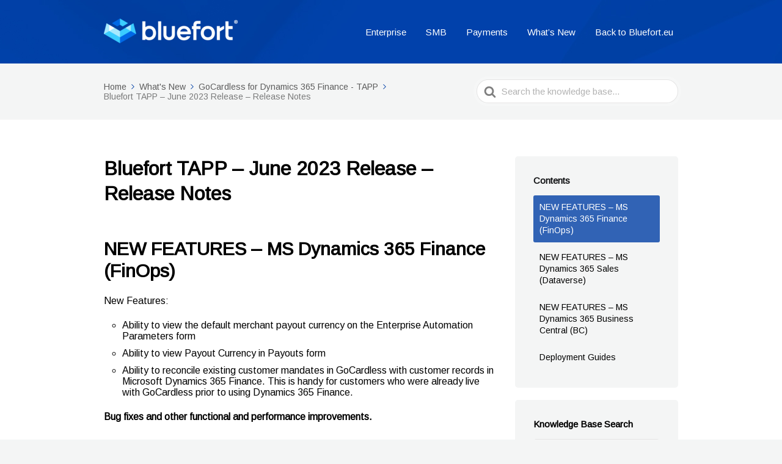

--- FILE ---
content_type: text/html; charset=UTF-8
request_url: https://learn.bluefort.eu/knowledge-base/bluefort-tapp-june-2023-release-release-notes/
body_size: 11827
content:

<!DOCTYPE html>
<html lang="en-US">
	<head>
		<meta http-equiv="x-ua-compatible" content="ie=edge">
		<meta charset="UTF-8" />
		<meta name="viewport" content="width=device-width, initial-scale=1">
		<link rel="profile" href="http://gmpg.org/xfn/11" />
		<meta name='robots' content='index, follow, max-image-preview:large, max-snippet:-1, max-video-preview:-1' />
	<style>img:is([sizes="auto" i], [sizes^="auto," i]) { contain-intrinsic-size: 3000px 1500px }</style>
	
	<!-- This site is optimized with the Yoast SEO plugin v24.3 - https://yoast.com/wordpress/plugins/seo/ -->
	<title>Bluefort TAPP - June 2023 Release - Release Notes - Bluefort Learn</title>
	<link rel="canonical" href="https://learn.bluefort.eu/knowledge-base/bluefort-tapp-june-2023-release-release-notes/" />
	<meta property="og:locale" content="en_US" />
	<meta property="og:type" content="article" />
	<meta property="og:title" content="Bluefort TAPP - June 2023 Release - Release Notes - Bluefort Learn" />
	<meta property="og:description" content="NEW FEATURES – MS Dynamics 365 Finance (FinOps) New Features: Bug fixes and other functional and performance improvements. NEW FEATURES – MS Dynamics 365 Sales (Dataverse) New Features: Bug fixes and other functional and performance improvements. NEW FEATURES – MS Dynamics 365 Business Central (BC) This is the first release..." />
	<meta property="og:url" content="https://learn.bluefort.eu/knowledge-base/bluefort-tapp-june-2023-release-release-notes/" />
	<meta property="og:site_name" content="Bluefort Learn" />
	<meta property="article:modified_time" content="2023-06-13T15:25:31+00:00" />
	<meta name="twitter:card" content="summary_large_image" />
	<meta name="twitter:label1" content="Est. reading time" />
	<meta name="twitter:data1" content="2 minutes" />
	<script type="application/ld+json" class="yoast-schema-graph">{"@context":"https://schema.org","@graph":[{"@type":"WebPage","@id":"https://learn.bluefort.eu/knowledge-base/bluefort-tapp-june-2023-release-release-notes/","url":"https://learn.bluefort.eu/knowledge-base/bluefort-tapp-june-2023-release-release-notes/","name":"Bluefort TAPP - June 2023 Release - Release Notes - Bluefort Learn","isPartOf":{"@id":"https://learn.bluefort.eu/#website"},"datePublished":"2023-06-13T15:23:01+00:00","dateModified":"2023-06-13T15:25:31+00:00","breadcrumb":{"@id":"https://learn.bluefort.eu/knowledge-base/bluefort-tapp-june-2023-release-release-notes/#breadcrumb"},"inLanguage":"en-US","potentialAction":[{"@type":"ReadAction","target":["https://learn.bluefort.eu/knowledge-base/bluefort-tapp-june-2023-release-release-notes/"]}]},{"@type":"BreadcrumbList","@id":"https://learn.bluefort.eu/knowledge-base/bluefort-tapp-june-2023-release-release-notes/#breadcrumb","itemListElement":[{"@type":"ListItem","position":1,"name":"Home","item":"https://learn.bluefort.eu/"},{"@type":"ListItem","position":2,"name":"Bluefort TAPP &#8211; June 2023 Release &#8211; Release Notes"}]},{"@type":"WebSite","@id":"https://learn.bluefort.eu/#website","url":"https://learn.bluefort.eu/","name":"Bluefort Learn","description":"Subscription Management and Payment Automation Solutions for Microsoft Dynamics 365","potentialAction":[{"@type":"SearchAction","target":{"@type":"EntryPoint","urlTemplate":"https://learn.bluefort.eu/?s={search_term_string}"},"query-input":{"@type":"PropertyValueSpecification","valueRequired":true,"valueName":"search_term_string"}}],"inLanguage":"en-US"}]}</script>
	<!-- / Yoast SEO plugin. -->


<link rel="alternate" type="application/rss+xml" title="Bluefort Learn &raquo; Feed" href="https://learn.bluefort.eu/feed/" />
<script type="text/javascript">
/* <![CDATA[ */
window._wpemojiSettings = {"baseUrl":"https:\/\/s.w.org\/images\/core\/emoji\/15.0.3\/72x72\/","ext":".png","svgUrl":"https:\/\/s.w.org\/images\/core\/emoji\/15.0.3\/svg\/","svgExt":".svg","source":{"concatemoji":"https:\/\/learn.bluefort.eu\/wp\/wp-includes\/js\/wp-emoji-release.min.js?ver=6.7.1"}};
/*! This file is auto-generated */
!function(i,n){var o,s,e;function c(e){try{var t={supportTests:e,timestamp:(new Date).valueOf()};sessionStorage.setItem(o,JSON.stringify(t))}catch(e){}}function p(e,t,n){e.clearRect(0,0,e.canvas.width,e.canvas.height),e.fillText(t,0,0);var t=new Uint32Array(e.getImageData(0,0,e.canvas.width,e.canvas.height).data),r=(e.clearRect(0,0,e.canvas.width,e.canvas.height),e.fillText(n,0,0),new Uint32Array(e.getImageData(0,0,e.canvas.width,e.canvas.height).data));return t.every(function(e,t){return e===r[t]})}function u(e,t,n){switch(t){case"flag":return n(e,"\ud83c\udff3\ufe0f\u200d\u26a7\ufe0f","\ud83c\udff3\ufe0f\u200b\u26a7\ufe0f")?!1:!n(e,"\ud83c\uddfa\ud83c\uddf3","\ud83c\uddfa\u200b\ud83c\uddf3")&&!n(e,"\ud83c\udff4\udb40\udc67\udb40\udc62\udb40\udc65\udb40\udc6e\udb40\udc67\udb40\udc7f","\ud83c\udff4\u200b\udb40\udc67\u200b\udb40\udc62\u200b\udb40\udc65\u200b\udb40\udc6e\u200b\udb40\udc67\u200b\udb40\udc7f");case"emoji":return!n(e,"\ud83d\udc26\u200d\u2b1b","\ud83d\udc26\u200b\u2b1b")}return!1}function f(e,t,n){var r="undefined"!=typeof WorkerGlobalScope&&self instanceof WorkerGlobalScope?new OffscreenCanvas(300,150):i.createElement("canvas"),a=r.getContext("2d",{willReadFrequently:!0}),o=(a.textBaseline="top",a.font="600 32px Arial",{});return e.forEach(function(e){o[e]=t(a,e,n)}),o}function t(e){var t=i.createElement("script");t.src=e,t.defer=!0,i.head.appendChild(t)}"undefined"!=typeof Promise&&(o="wpEmojiSettingsSupports",s=["flag","emoji"],n.supports={everything:!0,everythingExceptFlag:!0},e=new Promise(function(e){i.addEventListener("DOMContentLoaded",e,{once:!0})}),new Promise(function(t){var n=function(){try{var e=JSON.parse(sessionStorage.getItem(o));if("object"==typeof e&&"number"==typeof e.timestamp&&(new Date).valueOf()<e.timestamp+604800&&"object"==typeof e.supportTests)return e.supportTests}catch(e){}return null}();if(!n){if("undefined"!=typeof Worker&&"undefined"!=typeof OffscreenCanvas&&"undefined"!=typeof URL&&URL.createObjectURL&&"undefined"!=typeof Blob)try{var e="postMessage("+f.toString()+"("+[JSON.stringify(s),u.toString(),p.toString()].join(",")+"));",r=new Blob([e],{type:"text/javascript"}),a=new Worker(URL.createObjectURL(r),{name:"wpTestEmojiSupports"});return void(a.onmessage=function(e){c(n=e.data),a.terminate(),t(n)})}catch(e){}c(n=f(s,u,p))}t(n)}).then(function(e){for(var t in e)n.supports[t]=e[t],n.supports.everything=n.supports.everything&&n.supports[t],"flag"!==t&&(n.supports.everythingExceptFlag=n.supports.everythingExceptFlag&&n.supports[t]);n.supports.everythingExceptFlag=n.supports.everythingExceptFlag&&!n.supports.flag,n.DOMReady=!1,n.readyCallback=function(){n.DOMReady=!0}}).then(function(){return e}).then(function(){var e;n.supports.everything||(n.readyCallback(),(e=n.source||{}).concatemoji?t(e.concatemoji):e.wpemoji&&e.twemoji&&(t(e.twemoji),t(e.wpemoji)))}))}((window,document),window._wpemojiSettings);
/* ]]> */
</script>
<style id='wp-emoji-styles-inline-css' type='text/css'>

	img.wp-smiley, img.emoji {
		display: inline !important;
		border: none !important;
		box-shadow: none !important;
		height: 1em !important;
		width: 1em !important;
		margin: 0 0.07em !important;
		vertical-align: -0.1em !important;
		background: none !important;
		padding: 0 !important;
	}
</style>
<link rel='stylesheet' id='wp-block-library-css' href='https://learn.bluefort.eu/wp/wp-includes/css/dist/block-library/style.min.css?ver=6.7.1' type='text/css' media='all' />
<style id='wp-block-library-theme-inline-css' type='text/css'>
.wp-block-audio :where(figcaption){color:#555;font-size:13px;text-align:center}.is-dark-theme .wp-block-audio :where(figcaption){color:#ffffffa6}.wp-block-audio{margin:0 0 1em}.wp-block-code{border:1px solid #ccc;border-radius:4px;font-family:Menlo,Consolas,monaco,monospace;padding:.8em 1em}.wp-block-embed :where(figcaption){color:#555;font-size:13px;text-align:center}.is-dark-theme .wp-block-embed :where(figcaption){color:#ffffffa6}.wp-block-embed{margin:0 0 1em}.blocks-gallery-caption{color:#555;font-size:13px;text-align:center}.is-dark-theme .blocks-gallery-caption{color:#ffffffa6}:root :where(.wp-block-image figcaption){color:#555;font-size:13px;text-align:center}.is-dark-theme :root :where(.wp-block-image figcaption){color:#ffffffa6}.wp-block-image{margin:0 0 1em}.wp-block-pullquote{border-bottom:4px solid;border-top:4px solid;color:currentColor;margin-bottom:1.75em}.wp-block-pullquote cite,.wp-block-pullquote footer,.wp-block-pullquote__citation{color:currentColor;font-size:.8125em;font-style:normal;text-transform:uppercase}.wp-block-quote{border-left:.25em solid;margin:0 0 1.75em;padding-left:1em}.wp-block-quote cite,.wp-block-quote footer{color:currentColor;font-size:.8125em;font-style:normal;position:relative}.wp-block-quote:where(.has-text-align-right){border-left:none;border-right:.25em solid;padding-left:0;padding-right:1em}.wp-block-quote:where(.has-text-align-center){border:none;padding-left:0}.wp-block-quote.is-large,.wp-block-quote.is-style-large,.wp-block-quote:where(.is-style-plain){border:none}.wp-block-search .wp-block-search__label{font-weight:700}.wp-block-search__button{border:1px solid #ccc;padding:.375em .625em}:where(.wp-block-group.has-background){padding:1.25em 2.375em}.wp-block-separator.has-css-opacity{opacity:.4}.wp-block-separator{border:none;border-bottom:2px solid;margin-left:auto;margin-right:auto}.wp-block-separator.has-alpha-channel-opacity{opacity:1}.wp-block-separator:not(.is-style-wide):not(.is-style-dots){width:100px}.wp-block-separator.has-background:not(.is-style-dots){border-bottom:none;height:1px}.wp-block-separator.has-background:not(.is-style-wide):not(.is-style-dots){height:2px}.wp-block-table{margin:0 0 1em}.wp-block-table td,.wp-block-table th{word-break:normal}.wp-block-table :where(figcaption){color:#555;font-size:13px;text-align:center}.is-dark-theme .wp-block-table :where(figcaption){color:#ffffffa6}.wp-block-video :where(figcaption){color:#555;font-size:13px;text-align:center}.is-dark-theme .wp-block-video :where(figcaption){color:#ffffffa6}.wp-block-video{margin:0 0 1em}:root :where(.wp-block-template-part.has-background){margin-bottom:0;margin-top:0;padding:1.25em 2.375em}
</style>
<link rel='stylesheet' id='wp-components-css' href='https://learn.bluefort.eu/wp/wp-includes/css/dist/components/style.min.css?ver=6.7.1' type='text/css' media='all' />
<link rel='stylesheet' id='wp-preferences-css' href='https://learn.bluefort.eu/wp/wp-includes/css/dist/preferences/style.min.css?ver=6.7.1' type='text/css' media='all' />
<link rel='stylesheet' id='wp-block-editor-css' href='https://learn.bluefort.eu/wp/wp-includes/css/dist/block-editor/style.min.css?ver=6.7.1' type='text/css' media='all' />
<link rel='stylesheet' id='wp-reusable-blocks-css' href='https://learn.bluefort.eu/wp/wp-includes/css/dist/reusable-blocks/style.min.css?ver=6.7.1' type='text/css' media='all' />
<link rel='stylesheet' id='wp-patterns-css' href='https://learn.bluefort.eu/wp/wp-includes/css/dist/patterns/style.min.css?ver=6.7.1' type='text/css' media='all' />
<link rel='stylesheet' id='wp-editor-css' href='https://learn.bluefort.eu/wp/wp-includes/css/dist/editor/style.min.css?ver=6.7.1' type='text/css' media='all' />
<link rel='stylesheet' id='htgb-style-css-css' href='https://learn.bluefort.eu/app/plugins/heroic-glossary/dist/blocks.style.build.css' type='text/css' media='all' />
<link rel='stylesheet' id='ht-blocks-modules-styles-css' href='https://learn.bluefort.eu/app/plugins/heroic-blocks/dist/css/ht-blocks-modules-styles.css?ver=1708084618' type='text/css' media='all' />
<link rel='stylesheet' id='ht_toc-style-css-css' href='https://learn.bluefort.eu/app/plugins/heroic-table-of-contents/dist/blocks.style.build.css?ver=1708084618' type='text/css' media='all' />
<style id='classic-theme-styles-inline-css' type='text/css'>
/*! This file is auto-generated */
.wp-block-button__link{color:#fff;background-color:#32373c;border-radius:9999px;box-shadow:none;text-decoration:none;padding:calc(.667em + 2px) calc(1.333em + 2px);font-size:1.125em}.wp-block-file__button{background:#32373c;color:#fff;text-decoration:none}
</style>
<style id='global-styles-inline-css' type='text/css'>
:root{--wp--preset--aspect-ratio--square: 1;--wp--preset--aspect-ratio--4-3: 4/3;--wp--preset--aspect-ratio--3-4: 3/4;--wp--preset--aspect-ratio--3-2: 3/2;--wp--preset--aspect-ratio--2-3: 2/3;--wp--preset--aspect-ratio--16-9: 16/9;--wp--preset--aspect-ratio--9-16: 9/16;--wp--preset--color--black: #000000;--wp--preset--color--cyan-bluish-gray: #abb8c3;--wp--preset--color--white: #fff;--wp--preset--color--pale-pink: #f78da7;--wp--preset--color--vivid-red: #cf2e2e;--wp--preset--color--luminous-vivid-orange: #ff6900;--wp--preset--color--luminous-vivid-amber: #fcb900;--wp--preset--color--light-green-cyan: #7bdcb5;--wp--preset--color--vivid-green-cyan: #00d084;--wp--preset--color--pale-cyan-blue: #8ed1fc;--wp--preset--color--vivid-cyan-blue: #0693e3;--wp--preset--color--vivid-purple: #9b51e0;--wp--preset--color--dark-gray: #28303D;--wp--preset--color--gray: #39414D;--wp--preset--color--theme-default: #003fa6;--wp--preset--color--blue: #0069e4;--wp--preset--color--purple: #5749a0;--wp--preset--color--orange: #f0644a;--wp--preset--color--green: #46a162;--wp--preset--color--pale-blue: #7994be;--wp--preset--gradient--vivid-cyan-blue-to-vivid-purple: linear-gradient(135deg,rgba(6,147,227,1) 0%,rgb(155,81,224) 100%);--wp--preset--gradient--light-green-cyan-to-vivid-green-cyan: linear-gradient(135deg,rgb(122,220,180) 0%,rgb(0,208,130) 100%);--wp--preset--gradient--luminous-vivid-amber-to-luminous-vivid-orange: linear-gradient(135deg,rgba(252,185,0,1) 0%,rgba(255,105,0,1) 100%);--wp--preset--gradient--luminous-vivid-orange-to-vivid-red: linear-gradient(135deg,rgba(255,105,0,1) 0%,rgb(207,46,46) 100%);--wp--preset--gradient--very-light-gray-to-cyan-bluish-gray: linear-gradient(135deg,rgb(238,238,238) 0%,rgb(169,184,195) 100%);--wp--preset--gradient--cool-to-warm-spectrum: linear-gradient(135deg,rgb(74,234,220) 0%,rgb(151,120,209) 20%,rgb(207,42,186) 40%,rgb(238,44,130) 60%,rgb(251,105,98) 80%,rgb(254,248,76) 100%);--wp--preset--gradient--blush-light-purple: linear-gradient(135deg,rgb(255,206,236) 0%,rgb(152,150,240) 100%);--wp--preset--gradient--blush-bordeaux: linear-gradient(135deg,rgb(254,205,165) 0%,rgb(254,45,45) 50%,rgb(107,0,62) 100%);--wp--preset--gradient--luminous-dusk: linear-gradient(135deg,rgb(255,203,112) 0%,rgb(199,81,192) 50%,rgb(65,88,208) 100%);--wp--preset--gradient--pale-ocean: linear-gradient(135deg,rgb(255,245,203) 0%,rgb(182,227,212) 50%,rgb(51,167,181) 100%);--wp--preset--gradient--electric-grass: linear-gradient(135deg,rgb(202,248,128) 0%,rgb(113,206,126) 100%);--wp--preset--gradient--midnight: linear-gradient(135deg,rgb(2,3,129) 0%,rgb(40,116,252) 100%);--wp--preset--font-size--small: 13px;--wp--preset--font-size--medium: 20px;--wp--preset--font-size--large: 36px;--wp--preset--font-size--x-large: 42px;--wp--preset--spacing--20: 0.44rem;--wp--preset--spacing--30: 0.67rem;--wp--preset--spacing--40: 1rem;--wp--preset--spacing--50: 1.5rem;--wp--preset--spacing--60: 2.25rem;--wp--preset--spacing--70: 3.38rem;--wp--preset--spacing--80: 5.06rem;--wp--preset--shadow--natural: 6px 6px 9px rgba(0, 0, 0, 0.2);--wp--preset--shadow--deep: 12px 12px 50px rgba(0, 0, 0, 0.4);--wp--preset--shadow--sharp: 6px 6px 0px rgba(0, 0, 0, 0.2);--wp--preset--shadow--outlined: 6px 6px 0px -3px rgba(255, 255, 255, 1), 6px 6px rgba(0, 0, 0, 1);--wp--preset--shadow--crisp: 6px 6px 0px rgba(0, 0, 0, 1);}:where(.is-layout-flex){gap: 0.5em;}:where(.is-layout-grid){gap: 0.5em;}body .is-layout-flex{display: flex;}.is-layout-flex{flex-wrap: wrap;align-items: center;}.is-layout-flex > :is(*, div){margin: 0;}body .is-layout-grid{display: grid;}.is-layout-grid > :is(*, div){margin: 0;}:where(.wp-block-columns.is-layout-flex){gap: 2em;}:where(.wp-block-columns.is-layout-grid){gap: 2em;}:where(.wp-block-post-template.is-layout-flex){gap: 1.25em;}:where(.wp-block-post-template.is-layout-grid){gap: 1.25em;}.has-black-color{color: var(--wp--preset--color--black) !important;}.has-cyan-bluish-gray-color{color: var(--wp--preset--color--cyan-bluish-gray) !important;}.has-white-color{color: var(--wp--preset--color--white) !important;}.has-pale-pink-color{color: var(--wp--preset--color--pale-pink) !important;}.has-vivid-red-color{color: var(--wp--preset--color--vivid-red) !important;}.has-luminous-vivid-orange-color{color: var(--wp--preset--color--luminous-vivid-orange) !important;}.has-luminous-vivid-amber-color{color: var(--wp--preset--color--luminous-vivid-amber) !important;}.has-light-green-cyan-color{color: var(--wp--preset--color--light-green-cyan) !important;}.has-vivid-green-cyan-color{color: var(--wp--preset--color--vivid-green-cyan) !important;}.has-pale-cyan-blue-color{color: var(--wp--preset--color--pale-cyan-blue) !important;}.has-vivid-cyan-blue-color{color: var(--wp--preset--color--vivid-cyan-blue) !important;}.has-vivid-purple-color{color: var(--wp--preset--color--vivid-purple) !important;}.has-black-background-color{background-color: var(--wp--preset--color--black) !important;}.has-cyan-bluish-gray-background-color{background-color: var(--wp--preset--color--cyan-bluish-gray) !important;}.has-white-background-color{background-color: var(--wp--preset--color--white) !important;}.has-pale-pink-background-color{background-color: var(--wp--preset--color--pale-pink) !important;}.has-vivid-red-background-color{background-color: var(--wp--preset--color--vivid-red) !important;}.has-luminous-vivid-orange-background-color{background-color: var(--wp--preset--color--luminous-vivid-orange) !important;}.has-luminous-vivid-amber-background-color{background-color: var(--wp--preset--color--luminous-vivid-amber) !important;}.has-light-green-cyan-background-color{background-color: var(--wp--preset--color--light-green-cyan) !important;}.has-vivid-green-cyan-background-color{background-color: var(--wp--preset--color--vivid-green-cyan) !important;}.has-pale-cyan-blue-background-color{background-color: var(--wp--preset--color--pale-cyan-blue) !important;}.has-vivid-cyan-blue-background-color{background-color: var(--wp--preset--color--vivid-cyan-blue) !important;}.has-vivid-purple-background-color{background-color: var(--wp--preset--color--vivid-purple) !important;}.has-black-border-color{border-color: var(--wp--preset--color--black) !important;}.has-cyan-bluish-gray-border-color{border-color: var(--wp--preset--color--cyan-bluish-gray) !important;}.has-white-border-color{border-color: var(--wp--preset--color--white) !important;}.has-pale-pink-border-color{border-color: var(--wp--preset--color--pale-pink) !important;}.has-vivid-red-border-color{border-color: var(--wp--preset--color--vivid-red) !important;}.has-luminous-vivid-orange-border-color{border-color: var(--wp--preset--color--luminous-vivid-orange) !important;}.has-luminous-vivid-amber-border-color{border-color: var(--wp--preset--color--luminous-vivid-amber) !important;}.has-light-green-cyan-border-color{border-color: var(--wp--preset--color--light-green-cyan) !important;}.has-vivid-green-cyan-border-color{border-color: var(--wp--preset--color--vivid-green-cyan) !important;}.has-pale-cyan-blue-border-color{border-color: var(--wp--preset--color--pale-cyan-blue) !important;}.has-vivid-cyan-blue-border-color{border-color: var(--wp--preset--color--vivid-cyan-blue) !important;}.has-vivid-purple-border-color{border-color: var(--wp--preset--color--vivid-purple) !important;}.has-vivid-cyan-blue-to-vivid-purple-gradient-background{background: var(--wp--preset--gradient--vivid-cyan-blue-to-vivid-purple) !important;}.has-light-green-cyan-to-vivid-green-cyan-gradient-background{background: var(--wp--preset--gradient--light-green-cyan-to-vivid-green-cyan) !important;}.has-luminous-vivid-amber-to-luminous-vivid-orange-gradient-background{background: var(--wp--preset--gradient--luminous-vivid-amber-to-luminous-vivid-orange) !important;}.has-luminous-vivid-orange-to-vivid-red-gradient-background{background: var(--wp--preset--gradient--luminous-vivid-orange-to-vivid-red) !important;}.has-very-light-gray-to-cyan-bluish-gray-gradient-background{background: var(--wp--preset--gradient--very-light-gray-to-cyan-bluish-gray) !important;}.has-cool-to-warm-spectrum-gradient-background{background: var(--wp--preset--gradient--cool-to-warm-spectrum) !important;}.has-blush-light-purple-gradient-background{background: var(--wp--preset--gradient--blush-light-purple) !important;}.has-blush-bordeaux-gradient-background{background: var(--wp--preset--gradient--blush-bordeaux) !important;}.has-luminous-dusk-gradient-background{background: var(--wp--preset--gradient--luminous-dusk) !important;}.has-pale-ocean-gradient-background{background: var(--wp--preset--gradient--pale-ocean) !important;}.has-electric-grass-gradient-background{background: var(--wp--preset--gradient--electric-grass) !important;}.has-midnight-gradient-background{background: var(--wp--preset--gradient--midnight) !important;}.has-small-font-size{font-size: var(--wp--preset--font-size--small) !important;}.has-medium-font-size{font-size: var(--wp--preset--font-size--medium) !important;}.has-large-font-size{font-size: var(--wp--preset--font-size--large) !important;}.has-x-large-font-size{font-size: var(--wp--preset--font-size--x-large) !important;}
:where(.wp-block-post-template.is-layout-flex){gap: 1.25em;}:where(.wp-block-post-template.is-layout-grid){gap: 1.25em;}
:where(.wp-block-columns.is-layout-flex){gap: 2em;}:where(.wp-block-columns.is-layout-grid){gap: 2em;}
:root :where(.wp-block-pullquote){font-size: 1.5em;line-height: 1.6;}
</style>
<link rel='stylesheet' id='heroic-faq-group-gb-block-frontend-style-css' href='https://learn.bluefort.eu/app/plugins/ht-faq/blocks/v1/heroic-faq-group-gb/style.css?ver=1.2.1' type='text/css' media='all' />
<link rel='stylesheet' id='ht-theme-style-css' href='https://learn.bluefort.eu/app/themes/knowall/css/style.css?ver=6.7.1' type='text/css' media='all' />
<link rel='stylesheet' id='ht-childtheme-style-css' href='https://learn.bluefort.eu/app/themes/knowall-child/style.css?ver=6.7.1' type='text/css' media='all' />
<script type="text/javascript" src="https://learn.bluefort.eu/wp/wp-includes/js/jquery/jquery.min.js?ver=3.7.1" id="jquery-core-js"></script>
<script type="text/javascript" src="https://learn.bluefort.eu/wp/wp-includes/js/jquery/jquery-migrate.min.js?ver=3.4.1" id="jquery-migrate-js"></script>
<link rel="https://api.w.org/" href="https://learn.bluefort.eu/wp-json/" /><link rel="alternate" title="JSON" type="application/json" href="https://learn.bluefort.eu/wp-json/wp/v2/ht-kb/1226" /><link rel="EditURI" type="application/rsd+xml" title="RSD" href="https://learn.bluefort.eu/wp/xmlrpc.php?rsd" />
<meta name="generator" content="WordPress 6.7.1" />
<link rel='shortlink' href='https://learn.bluefort.eu/?p=1226' />
<link rel="alternate" title="oEmbed (JSON)" type="application/json+oembed" href="https://learn.bluefort.eu/wp-json/oembed/1.0/embed?url=https%3A%2F%2Flearn.bluefort.eu%2Fknowledge-base%2Fbluefort-tapp-june-2023-release-release-notes%2F" />
<link rel="alternate" title="oEmbed (XML)" type="text/xml+oembed" href="https://learn.bluefort.eu/wp-json/oembed/1.0/embed?url=https%3A%2F%2Flearn.bluefort.eu%2Fknowledge-base%2Fbluefort-tapp-june-2023-release-release-notes%2F&#038;format=xml" />
<meta name="generator" content="Heroic FAQs v1.2.1" />
<!-- HKB CSS Variables --><style>:root {--hkb-main-container-width: 1200px;--hkb-link-color: #2358a1;--hkb-link-color-hover: #2861b0;--hkb-header-style-bg: #2358a1;--hkb-header-style-graddir: 90deg;--hkb-header-style-grad1: #2358a1;--hkb-header-style-grad2: #2358a1;--hkb-header-text-color: #ffffff;}</style><meta name="generator" content="Heroic Knowledge Base v3.13.2" />
			<!-- Google Tag Manager -->
			<script>(function(w,d,s,l,i){w[l]=w[l]||[];w[l].push({'gtm.start':
			new Date().getTime(),event:'gtm.js'});var f=d.getElementsByTagName(s)[0],
			j=d.createElement(s),dl=l!='dataLayer'?'&l='+l:'';j.async=true;j.src=
			'https://www.googletagmanager.com/gtm.js?id='+i+dl;f.parentNode.insertBefore(j,f);
			})(window,document,'script','dataLayer','GTM-PJKJZZ9');</script>
			<!-- End Google Tag Manager -->
		<meta name="generator" content="KnowAll Child Theme v1.15.11" />
<link rel="icon" href="https://learn.bluefort.eu/app/uploads/2024/05/cropped-Bluefort-SiteIcon-32x32.png" sizes="32x32" />
<link rel="icon" href="https://learn.bluefort.eu/app/uploads/2024/05/cropped-Bluefort-SiteIcon-192x192.png" sizes="192x192" />
<link rel="apple-touch-icon" href="https://learn.bluefort.eu/app/uploads/2024/05/cropped-Bluefort-SiteIcon-180x180.png" />
<meta name="msapplication-TileImage" content="https://learn.bluefort.eu/app/uploads/2024/05/cropped-Bluefort-SiteIcon-270x270.png" />
<style id="kirki-inline-styles">.site-header{background-image:url("https://learn.bluefort.eu/app/uploads/2023/05/bf-background-test.jpg");background-color:#003fa6;}.site-header .site-header__title, .nav-header ul li a{color:#fff;}.nav-header .nav-header__mtoggle span, .nav-header .nav-header__mtoggle span::before, .nav-header .nav-header__mtoggle span::after{background:#fff;}a{color:#003fa6;}input[type="reset"], input[type="submit"], input[type="button"], .hkb-article__content ol li:before, .hkb-article__content ul li:before, .hkb_widget_exit__btn{background:#003fa6;}.hkb-breadcrumbs__icon{fill:#003fa6;}.hkb-article__title a:hover, .hkb-article__link:hover h2, .ht-post__title a:hover, .hkb-category .hkb-category__articlelist a{color:#003fa6;}.hkb-article-attachment__icon{fill:#003fa6;}a:hover, .hkb-category .hkb-category__articlelist a:hover{color:#003fa6;}button:hover, input[type="reset"]:hover, input[type="submit"]:hover, input[type="button"]:hover, .ht-transferbox__btn:hover{background:#003fa6;}.ht-container{max-width:1000px;}.ht-sitecontainer--boxed{max-width:1000px;}h1, h2, h3, h4, h5, h6{font-family:Arimo;}body, input, optgroup, select, textarea, p{font-family:Arimo;}.hkb-category .hkb-category__iconwrap, .ht-categoryheader .hkb-category__iconwrap{flex-basis:60px;min-width:60px;}.hkb-category .hkb-category__iconwrap img, .ht-categoryheader .hkb-category__iconwrap img{max-width:60px;}.hkb-category .hkb-category__iconwrap img, .ht-categoryheader .hkb-category__iconwrap img, .hkb-category .hkb-category__iconwrap, .ht-categoryheader .hkb-category__iconwrap, .ht-categoryheader .hkb-category__iconwrap svg{max-height:60px;}.nav-header > ul > li.menu-item-has-children > a::after {background-image: url("data:image/svg+xml,%3Csvg xmlns='http://www.w3.org/2000/svg' viewBox='0 0 34.1 19' fill='%23ffffff'%3E%3Cpath d='M17 19c-0.5 0-1-0.2-1.4-0.6L0.6 3.4c-0.8-0.8-0.8-2 0-2.8 0.8-0.8 2-0.8 2.8 0L17 14.2 30.7 0.6c0.8-0.8 2-0.8 2.8 0 0.8 0.8 0.8 2 0 2.8L18.4 18.4C18 18.8 17.5 19 17 19z'/%3E%3C/svg%3E");}.ht-container, .ht-sitecontainer--boxed { max-width: 1000px }.hkb-category .hkb-category__link { border-bottom: 1px solid #e6e6e6; } .hkb-category.hkb-category--witharticles { border-bottom: 1px solid #e6e6e6; }.hkb_widget_toc ol li.active > a { background: rgba( 0 ,63, 166, 0.8); }/* cyrillic-ext */
@font-face {
  font-family: 'Arimo';
  font-style: normal;
  font-weight: 400;
  font-display: swap;
  src: url(https://learn.bluefort.eu/app/fonts/arimo/font) format('woff');
  unicode-range: U+0460-052F, U+1C80-1C8A, U+20B4, U+2DE0-2DFF, U+A640-A69F, U+FE2E-FE2F;
}
/* cyrillic */
@font-face {
  font-family: 'Arimo';
  font-style: normal;
  font-weight: 400;
  font-display: swap;
  src: url(https://learn.bluefort.eu/app/fonts/arimo/font) format('woff');
  unicode-range: U+0301, U+0400-045F, U+0490-0491, U+04B0-04B1, U+2116;
}
/* greek-ext */
@font-face {
  font-family: 'Arimo';
  font-style: normal;
  font-weight: 400;
  font-display: swap;
  src: url(https://learn.bluefort.eu/app/fonts/arimo/font) format('woff');
  unicode-range: U+1F00-1FFF;
}
/* greek */
@font-face {
  font-family: 'Arimo';
  font-style: normal;
  font-weight: 400;
  font-display: swap;
  src: url(https://learn.bluefort.eu/app/fonts/arimo/font) format('woff');
  unicode-range: U+0370-0377, U+037A-037F, U+0384-038A, U+038C, U+038E-03A1, U+03A3-03FF;
}
/* hebrew */
@font-face {
  font-family: 'Arimo';
  font-style: normal;
  font-weight: 400;
  font-display: swap;
  src: url(https://learn.bluefort.eu/app/fonts/arimo/font) format('woff');
  unicode-range: U+0307-0308, U+0590-05FF, U+200C-2010, U+20AA, U+25CC, U+FB1D-FB4F;
}
/* vietnamese */
@font-face {
  font-family: 'Arimo';
  font-style: normal;
  font-weight: 400;
  font-display: swap;
  src: url(https://learn.bluefort.eu/app/fonts/arimo/font) format('woff');
  unicode-range: U+0102-0103, U+0110-0111, U+0128-0129, U+0168-0169, U+01A0-01A1, U+01AF-01B0, U+0300-0301, U+0303-0304, U+0308-0309, U+0323, U+0329, U+1EA0-1EF9, U+20AB;
}
/* latin-ext */
@font-face {
  font-family: 'Arimo';
  font-style: normal;
  font-weight: 400;
  font-display: swap;
  src: url(https://learn.bluefort.eu/app/fonts/arimo/font) format('woff');
  unicode-range: U+0100-02BA, U+02BD-02C5, U+02C7-02CC, U+02CE-02D7, U+02DD-02FF, U+0304, U+0308, U+0329, U+1D00-1DBF, U+1E00-1E9F, U+1EF2-1EFF, U+2020, U+20A0-20AB, U+20AD-20C0, U+2113, U+2C60-2C7F, U+A720-A7FF;
}
/* latin */
@font-face {
  font-family: 'Arimo';
  font-style: normal;
  font-weight: 400;
  font-display: swap;
  src: url(https://learn.bluefort.eu/app/fonts/arimo/font) format('woff');
  unicode-range: U+0000-00FF, U+0131, U+0152-0153, U+02BB-02BC, U+02C6, U+02DA, U+02DC, U+0304, U+0308, U+0329, U+2000-206F, U+20AC, U+2122, U+2191, U+2193, U+2212, U+2215, U+FEFF, U+FFFD;
}/* cyrillic-ext */
@font-face {
  font-family: 'Arimo';
  font-style: normal;
  font-weight: 400;
  font-display: swap;
  src: url(https://learn.bluefort.eu/app/fonts/arimo/font) format('woff');
  unicode-range: U+0460-052F, U+1C80-1C8A, U+20B4, U+2DE0-2DFF, U+A640-A69F, U+FE2E-FE2F;
}
/* cyrillic */
@font-face {
  font-family: 'Arimo';
  font-style: normal;
  font-weight: 400;
  font-display: swap;
  src: url(https://learn.bluefort.eu/app/fonts/arimo/font) format('woff');
  unicode-range: U+0301, U+0400-045F, U+0490-0491, U+04B0-04B1, U+2116;
}
/* greek-ext */
@font-face {
  font-family: 'Arimo';
  font-style: normal;
  font-weight: 400;
  font-display: swap;
  src: url(https://learn.bluefort.eu/app/fonts/arimo/font) format('woff');
  unicode-range: U+1F00-1FFF;
}
/* greek */
@font-face {
  font-family: 'Arimo';
  font-style: normal;
  font-weight: 400;
  font-display: swap;
  src: url(https://learn.bluefort.eu/app/fonts/arimo/font) format('woff');
  unicode-range: U+0370-0377, U+037A-037F, U+0384-038A, U+038C, U+038E-03A1, U+03A3-03FF;
}
/* hebrew */
@font-face {
  font-family: 'Arimo';
  font-style: normal;
  font-weight: 400;
  font-display: swap;
  src: url(https://learn.bluefort.eu/app/fonts/arimo/font) format('woff');
  unicode-range: U+0307-0308, U+0590-05FF, U+200C-2010, U+20AA, U+25CC, U+FB1D-FB4F;
}
/* vietnamese */
@font-face {
  font-family: 'Arimo';
  font-style: normal;
  font-weight: 400;
  font-display: swap;
  src: url(https://learn.bluefort.eu/app/fonts/arimo/font) format('woff');
  unicode-range: U+0102-0103, U+0110-0111, U+0128-0129, U+0168-0169, U+01A0-01A1, U+01AF-01B0, U+0300-0301, U+0303-0304, U+0308-0309, U+0323, U+0329, U+1EA0-1EF9, U+20AB;
}
/* latin-ext */
@font-face {
  font-family: 'Arimo';
  font-style: normal;
  font-weight: 400;
  font-display: swap;
  src: url(https://learn.bluefort.eu/app/fonts/arimo/font) format('woff');
  unicode-range: U+0100-02BA, U+02BD-02C5, U+02C7-02CC, U+02CE-02D7, U+02DD-02FF, U+0304, U+0308, U+0329, U+1D00-1DBF, U+1E00-1E9F, U+1EF2-1EFF, U+2020, U+20A0-20AB, U+20AD-20C0, U+2113, U+2C60-2C7F, U+A720-A7FF;
}
/* latin */
@font-face {
  font-family: 'Arimo';
  font-style: normal;
  font-weight: 400;
  font-display: swap;
  src: url(https://learn.bluefort.eu/app/fonts/arimo/font) format('woff');
  unicode-range: U+0000-00FF, U+0131, U+0152-0153, U+02BB-02BC, U+02C6, U+02DA, U+02DC, U+0304, U+0308, U+0329, U+2000-206F, U+20AC, U+2122, U+2191, U+2193, U+2212, U+2215, U+FEFF, U+FFFD;
}/* cyrillic-ext */
@font-face {
  font-family: 'Arimo';
  font-style: normal;
  font-weight: 400;
  font-display: swap;
  src: url(https://learn.bluefort.eu/app/fonts/arimo/font) format('woff');
  unicode-range: U+0460-052F, U+1C80-1C8A, U+20B4, U+2DE0-2DFF, U+A640-A69F, U+FE2E-FE2F;
}
/* cyrillic */
@font-face {
  font-family: 'Arimo';
  font-style: normal;
  font-weight: 400;
  font-display: swap;
  src: url(https://learn.bluefort.eu/app/fonts/arimo/font) format('woff');
  unicode-range: U+0301, U+0400-045F, U+0490-0491, U+04B0-04B1, U+2116;
}
/* greek-ext */
@font-face {
  font-family: 'Arimo';
  font-style: normal;
  font-weight: 400;
  font-display: swap;
  src: url(https://learn.bluefort.eu/app/fonts/arimo/font) format('woff');
  unicode-range: U+1F00-1FFF;
}
/* greek */
@font-face {
  font-family: 'Arimo';
  font-style: normal;
  font-weight: 400;
  font-display: swap;
  src: url(https://learn.bluefort.eu/app/fonts/arimo/font) format('woff');
  unicode-range: U+0370-0377, U+037A-037F, U+0384-038A, U+038C, U+038E-03A1, U+03A3-03FF;
}
/* hebrew */
@font-face {
  font-family: 'Arimo';
  font-style: normal;
  font-weight: 400;
  font-display: swap;
  src: url(https://learn.bluefort.eu/app/fonts/arimo/font) format('woff');
  unicode-range: U+0307-0308, U+0590-05FF, U+200C-2010, U+20AA, U+25CC, U+FB1D-FB4F;
}
/* vietnamese */
@font-face {
  font-family: 'Arimo';
  font-style: normal;
  font-weight: 400;
  font-display: swap;
  src: url(https://learn.bluefort.eu/app/fonts/arimo/font) format('woff');
  unicode-range: U+0102-0103, U+0110-0111, U+0128-0129, U+0168-0169, U+01A0-01A1, U+01AF-01B0, U+0300-0301, U+0303-0304, U+0308-0309, U+0323, U+0329, U+1EA0-1EF9, U+20AB;
}
/* latin-ext */
@font-face {
  font-family: 'Arimo';
  font-style: normal;
  font-weight: 400;
  font-display: swap;
  src: url(https://learn.bluefort.eu/app/fonts/arimo/font) format('woff');
  unicode-range: U+0100-02BA, U+02BD-02C5, U+02C7-02CC, U+02CE-02D7, U+02DD-02FF, U+0304, U+0308, U+0329, U+1D00-1DBF, U+1E00-1E9F, U+1EF2-1EFF, U+2020, U+20A0-20AB, U+20AD-20C0, U+2113, U+2C60-2C7F, U+A720-A7FF;
}
/* latin */
@font-face {
  font-family: 'Arimo';
  font-style: normal;
  font-weight: 400;
  font-display: swap;
  src: url(https://learn.bluefort.eu/app/fonts/arimo/font) format('woff');
  unicode-range: U+0000-00FF, U+0131, U+0152-0153, U+02BB-02BC, U+02C6, U+02DA, U+02DC, U+0304, U+0308, U+0329, U+2000-206F, U+20AC, U+2122, U+2191, U+2193, U+2212, U+2215, U+FEFF, U+FFFD;
}</style>		<script> !function(i,s,o,g,r,a,m){i.Ip2cObject=o;i[o]||(i[o]=function(){ (i[o].q=i[o].q||[]).push(arguments)});i[o].l=+new Date;r=s.createElement(g); a=s.getElementsByTagName(g)[0];r.src='//reveal.ip2c.net/8427682.js'; a.parentNode.insertBefore(r,a)}(window,document,'ip2c','script'); ip2c('verify', '8427682'); </script>
	</head>
<body class="ht_kb-template-default single single-ht_kb postid-1226 single-format-standard wp-embed-responsive ht-kb" itemscope itemtype="https://schema.org/WebPage" data-spy="scroll" data-offset="30" data-target="#navtoc">
			<!-- Google Tag Manager (noscript) -->
			<noscript><iframe src="https://www.googletagmanager.com/ns.html?id=GTM-PJKJZZ9" height="0" width="0" style="display:none;visibility:hidden"></iframe></noscript>
			<!-- End Google Tag Manager (noscript) -->
		<div class="ht-sitecontainer ht-sitecontainer--wide">

<!-- .site-header -->
<div class="site-header">

	<header class="site-header__banner" itemscope itemtype="http://schema.org/WPHeader">
	<div class="ht-container">

		<!-- .site-logo -->
		<div class="site-logo">
			<a href="https://learn.bluefort.eu/" data-ht-sitetitle="Bluefort Learn">
													
		<img alt="Bluefort Learn" src="https://learn.bluefort.eu/app/uploads/2023/05/bluefort_logosm.png" />

														<meta itemprop="headline" content="Bluefort Learn">
							</a>
		</div>
		<!-- /.site-logo -->

					<!-- .nav-header -->
			<nav class="nav-header" itemscope itemtype="https://schema.org/SiteNavigationElement">
				<button id="ht-navtoggle" class="nav-header__mtoggle"><span>Menu</span></button>
				<ul id="menu-knowall-navigation-menu" class="nav-header__menuwrapper"><li id="menu-item-513" class="menu-item menu-item-type-custom menu-item-object-custom menu-item-513"><a href="https://learn.bluefort.eu/article-categories/bluefort-enterprise/">Enterprise</a></li>
<li id="menu-item-514" class="menu-item menu-item-type-custom menu-item-object-custom menu-item-514"><a href="https://learn.bluefort.eu/article-categories/smb/">SMB</a></li>
<li id="menu-item-515" class="menu-item menu-item-type-custom menu-item-object-custom menu-item-515"><a href="https://learn.bluefort.eu/article-categories/bluefort-payments/">Payments</a></li>
<li id="menu-item-516" class="menu-item menu-item-type-custom menu-item-object-custom menu-item-516"><a href="https://learn.bluefort.eu/article-categories/whats-news/">What&#8217;s New</a></li>
<li id="menu-item-518" class="menu-item menu-item-type-custom menu-item-object-custom menu-item-518"><a href="https://bluefort.eu/">Back to Bluefort.eu</a></li>
</ul>			</nav>
			<!-- /.nav-header -->
		
	</div>
	</header>
	<!-- /.site-header -->

	
	

</div>
<!-- /.site-header -->


<div class="ht-pageheader">
<div class="ht-container">

	
<!-- .hkb-breadcrumbs -->
<div class="hkb-breadcrumbs_wrap">
			<ol class="hkb-breadcrumbs" itemscope itemtype="https://schema.org/BreadcrumbList" >
										<li itemprop="itemListElement" itemscope itemtype="https://schema.org/ListItem">
											<a itemprop="item" href="https://learn.bluefort.eu">
							<span itemprop="name">Home</span>
							<svg class="hkb-breadcrumbs__icon" xmlns="http://www.w3.org/2000/svg" viewBox="0 0 19 34.1"><g><path d="M19,17c0,0.5-0.2,1-0.6,1.4L3.4,33.5c-0.8,0.8-2,0.8-2.8,0c-0.8-0.8-0.8-2,0-2.8L14.2,17L0.6,3.4c-0.8-0.8-0.8-2,0-2.8  c0.8-0.8,2-0.8,2.8,0l15.1,15.1C18.8,16,19,16.5,19,17z"/></g></svg>
						</a>
										<meta itemprop="position" content="1" />
				</li>               
							<li itemprop="itemListElement" itemscope itemtype="https://schema.org/ListItem">
											<a itemprop="item" href="https://learn.bluefort.eu/article-categories/whats-news/">
							<span itemprop="name">What&#039;s New</span>
							<svg class="hkb-breadcrumbs__icon" xmlns="http://www.w3.org/2000/svg" viewBox="0 0 19 34.1"><g><path d="M19,17c0,0.5-0.2,1-0.6,1.4L3.4,33.5c-0.8,0.8-2,0.8-2.8,0c-0.8-0.8-0.8-2,0-2.8L14.2,17L0.6,3.4c-0.8-0.8-0.8-2,0-2.8  c0.8-0.8,2-0.8,2.8,0l15.1,15.1C18.8,16,19,16.5,19,17z"/></g></svg>
						</a>
										<meta itemprop="position" content="2" />
				</li>               
							<li itemprop="itemListElement" itemscope itemtype="https://schema.org/ListItem">
											<a itemprop="item" href="https://learn.bluefort.eu/article-categories/whatsnew_tapp/">
							<span itemprop="name">GoCardless for Dynamics 365 Finance - TAPP</span>
							<svg class="hkb-breadcrumbs__icon" xmlns="http://www.w3.org/2000/svg" viewBox="0 0 19 34.1"><g><path d="M19,17c0,0.5-0.2,1-0.6,1.4L3.4,33.5c-0.8,0.8-2,0.8-2.8,0c-0.8-0.8-0.8-2,0-2.8L14.2,17L0.6,3.4c-0.8-0.8-0.8-2,0-2.8  c0.8-0.8,2-0.8,2.8,0l15.1,15.1C18.8,16,19,16.5,19,17z"/></g></svg>
						</a>
										<meta itemprop="position" content="3" />
				</li>               
							<li itemprop="itemListElement" itemscope itemtype="https://schema.org/ListItem">
											<span>
							<span itemprop="name">Bluefort TAPP &#8211; June 2023 Release &#8211; Release Notes</span>
							<link itemprop="item" href="https://learn.bluefort.eu/knowledge-base/bluefort-tapp-june-2023-release-release-notes/" />
						</span> 
										<meta itemprop="position" content="4" />
				</li>               
					</ol>       
	</div>  
<!-- /.hkb-breadcrumbs -->
	
<form class="hkb-site-search" method="get" action="https://learn.bluefort.eu/">
		<label class="hkb-screen-reader-text" for="hkb-search">Search For</label>
		<input id="hkb-search" class="hkb-site-search__field" type="text" value="" placeholder="Search the knowledge base..." name="s" autocomplete="off">
		<img class="hkb-site-search__loader" src="https://learn.bluefort.eu/app/themes/knowall/img/loading.svg" alt="Searching..." />
		<input type="hidden" name="ht-kb-search" value="1" />
    	<input type="hidden" name="lang" value=""/>
		<button class="hkb-site-search__button" type="submit"><span>Search</span></button>
</form>

</div>
</div>

<!-- .ht-page -->
<div class="ht-page ht-page--sidebarright">
<div class="ht-container">

	
	
		<div class="ht-page__content">
		<article class="hkb-article post-1226 ht_kb type-ht_kb status-publish format-standard hentry ht_kb_category-whatsnew_tapp ht_kb_tag-bluefort ht_kb_tag-bluefort-tapp ht_kb_tag-businesscentral ht_kb_tag-d365 ht_kb_tag-june2023 ht_kb_tag-msdyn365 ht_kb_tag-msdyn365bc ht_kb_tag-paymentautomation ht_kb_tag-payments ht_kb_tag-release-notes ht_kb_tag-taap" itemscope itemtype="https://schema.org/CreativeWork">
		<meta itemprop="datePublished" content="June 13, 2023">

			<header class="hkb-article__header">
				<h1 class="hkb-article__title" itemprop="headline">Bluefort TAPP &#8211; June 2023 Release &#8211; Release Notes</h1>
			</header>

			<div class="ht-mobile-toc"><strong class="ht-mobile-toc__title">Contents</strong>            <nav id="navtoc" role="navigation">

                

            <ol class="nav"><!-- adding li --><li class="active"><a href="#new-features-ms-dynamics-365-finance-finops">NEW FEATURES – MS Dynamics 365 Finance (FinOps)</a><!-- adding li --></li><li class=""><a href="#new-features-ms-dynamics-365-sales-dataverse">NEW FEATURES – MS Dynamics 365 Sales (Dataverse)</a><!-- adding li --></li><li class=""><a href="#new-features-ms-dynamics-365-business-central-bc">NEW FEATURES – MS Dynamics 365 Business Central (BC)</a><!-- adding li --></li><li class=""><a href="#deployment-guides">Deployment Guides</a></li></ol><!-- /ht-kb-toc-widget -->
            </nav>

            </div>
			<div class="hkb-article__content" itemprop="text">

				
<h2 class="wp-block-heading" id="new-features-ms-dynamics-365-finance-finops" >NEW FEATURES – MS Dynamics 365 Finance (FinOps)</h2>



<p>New Features:</p>



<ul class="wp-block-list">
<li>Ability to view the default merchant payout currency on the Enterprise Automation Parameters form</li>



<li>Ability to view Payout Currency in Payouts form</li>



<li>Ability to reconcile existing customer mandates in GoCardless with customer records in Microsoft Dynamics 365 Finance. This is handy for customers who were already live with GoCardless prior to using Dynamics 365 Finance.</li>
</ul>



<p><strong>Bug fixes and other functional and performance improvements.</strong><strong></strong></p>



<h2 class="wp-block-heading" id="new-features-ms-dynamics-365-sales-dataverse" >NEW FEATURES – MS Dynamics 365 Sales (Dataverse)</h2>



<p>New Features:</p>



<ul class="wp-block-list">
<li>Ability to view the default merchant payout currency on the TAPP Onboarding record of type GoCardless</li>



<li>Ability to refund a GoCardless payment by specifying a Credit Note Number and amount to refund</li>



<li>Ability to choose which is the default mandate linked to an Account record (i.e. a customer) if a GoCardless customer has multiple mandates.</li>
</ul>



<p><strong>Bug fixes and other functional and performance improvements.</strong><strong></strong></p>



<h2 class="wp-block-heading" id="new-features-ms-dynamics-365-business-central-bc" >NEW FEATURES – MS Dynamics 365 Business Central (BC)</h2>



<p>This is the first release of Bluefort TAPP for MS Dynamics 365 Business Central where the following features are available:</p>



<ul class="wp-block-list">
<li>Integration with Direct Debit functionality of <a href="https://gocardless.com/" target="_blank" rel="noreferrer noopener">GoCardless</a></li>



<li>Provides a friction-less merchant onboarding experience</li>



<li>Provides a friction-less customer onboarding experience</li>



<li>Automates payments sales orders</li>



<li>Automates payments for recurring sales orders</li>



<li>Leverages SuccessPlus from GoCardless</li>



<li>Provides an updated sales invoice report which communicates payment via direct debit and number of days after which payment is expected to take place</li>



<li>Automatically generates payment journals, posts them and settles them with customer invoices</li>



<li>Automatically generates supplier invoices for GoCardless charges, supplier payment journals, posts them and settles them</li>



<li>Native integration with Bluefort’s LISA product suite</li>
</ul>



<p><strong>Bug fixes and other functional and performance improvements.</strong><strong></strong></p>



<h2 class="wp-block-heading" id="deployment-guides" >Deployment Guides</h2>



<p><a href="https://learn.bluefort.eu/knowledge-base/bluefort-tapp-payment-automation-deployment/" target="_blank" rel="noreferrer noopener">Dynamics 365 Finance</a></p>



<p><a href="https://learn.bluefort.eu/knowledge-base/bluefort-tapp-payment-automation-for-microsoft-dynamics-365-sales-deployment/" target="_blank" rel="noreferrer noopener">Dynamics 365 Sales</a></p>



<p><a href="https://learn.bluefort.eu/knowledge-base/bluefort-tapp-payment-automation-for-microsoft-dynamics-365-business-central-deployment/" target="_blank" rel="noreferrer noopener">Dynamics 365 Business Central</a></p>

				
			</div>

							<div class="hkb-article__lastupdated" itemprop="dateModified">
					Updated on June 13, 2023				</div>
			
			


			
<div class="hkb-article-tags">
	Tagged: <a href="https://learn.bluefort.eu/article-tags/bluefort/" rel="tag">bluefort</a><a href="https://learn.bluefort.eu/article-tags/bluefort-tapp/" rel="tag">Bluefort TAPP</a><a href="https://learn.bluefort.eu/article-tags/businesscentral/" rel="tag">businesscentral</a><a href="https://learn.bluefort.eu/article-tags/d365/" rel="tag">d365</a><a href="https://learn.bluefort.eu/article-tags/june2023/" rel="tag">JUNE2023</a><a href="https://learn.bluefort.eu/article-tags/msdyn365/" rel="tag">msdyn365</a><a href="https://learn.bluefort.eu/article-tags/msdyn365bc/" rel="tag">msdyn365bc</a><a href="https://learn.bluefort.eu/article-tags/paymentautomation/" rel="tag">paymentautomation</a><a href="https://learn.bluefort.eu/article-tags/payments/" rel="tag">Payments</a><a href="https://learn.bluefort.eu/article-tags/release-notes/" rel="tag">Release Notes</a><a href="https://learn.bluefort.eu/article-tags/taap/" rel="tag">TAAP</a></div>

			
<div class="hkb-feedback">
	<h3 class="hkb-feedback__title">Was this article helpful?</h3>
					<div class="ht-voting" id ="ht-voting-post-1226">
								
			
<div class="ht-voting-links ht-voting-none">
	<a class="ht-voting-upvote enabled" rel="nofollow" role="button" data-direction="up" data-type="post" data-nonce="5315dfd751" data-id="1226" data-allow="1" data-display="standard" href="#">
		<i class="hkb-upvote-icon"></i>
		<span>Yes</span>
	</a>
	<a class="ht-voting-downvote enabled" rel="nofollow" role="button" data-direction="down" data-type="post" data-nonce="5315dfd751" data-id="1226" data-allow="1" data-display="standard" href="#">
		<i class="hkb-upvote-icon"></i>
		<span>No</span>
	</a>
</div>
	<!-- no new vote -->

							</div>
			</div>

			
							

<!-- .hkb-article__related -->     
	<section class="hkb-article-related">
		<h3 class="hkb-article-related__title">Related Articles</h3>
		<ul class="hkb-article-list">
		
			<li class="hkb-article-list__format-standard">
				<a href="https://learn.bluefort.eu/knowledge-base/bluefort-tapp-february-2025-release-10-0-40-release-notes-10-2025-2-5/">Bluefort TAPP &#8211; February 2025 Release 10.0.40 &#8211; Release Notes (10.2025.2.5)</a>
			</li>

		
			<li class="hkb-article-list__format-standard">
				<a href="https://learn.bluefort.eu/knowledge-base/bluefort-tapp-july-2024-wave-2-release-10-0-38-release-notes-10-2024-7-4/">Bluefort TAPP &#8211; July 2024  Release 10.0.38 &#8211; Release Notes (10.2024.7.4)</a>
			</li>

		
			<li class="hkb-article-list__format-standard">
				<a href="https://learn.bluefort.eu/knowledge-base/bluefort-tapp-july-2024-wave-1-release-10-0-38-release-notes-10-2024-7-1/">Bluefort TAPP &#8211; July 2024 wave 1  Release 10.0.38 &#8211; Release Notes (10.2024.7.1)</a>
			</li>

		
			<li class="hkb-article-list__format-standard">
				<a href="https://learn.bluefort.eu/knowledge-base/bluefort-tapp-june-2024-release-release-notes/">Bluefort TAPP &#8211; June 2024 Release &#8211; Release Notes</a>
			</li>

		
			<li class="hkb-article-list__format-standard">
				<a href="https://learn.bluefort.eu/knowledge-base/bluefort-tapp-april-2024-release-release-notes/">Bluefort TAPP &#8211; April 2024 Release &#8211; Release Notes</a>
			</li>

		
			<li class="hkb-article-list__format-standard">
				<a href="https://learn.bluefort.eu/knowledge-base/bluefort-tapp-october-2023-release-release-notes/">Bluefort TAPP &#8211; October 2023 Release &#8211; Release Notes</a>
			</li>

				</ul>
	</section>
<!-- /.hkb-article__related -->

			
			
		</article>

		
		</div>

	
			<!-- .sidebar -->
	<aside class="sidebar sidebar--sticky" itemscope itemtype="https://schema.org/WPSideBar">
		<section id="ht-kb-toc-widget-3" class="widget hkb_widget_toc"><h3 class="widget__title">Contents</h3>            <nav id="navtoc" role="navigation">

                

            <ol class="nav"><!-- adding li --><li class="active"><a href="#new-features-ms-dynamics-365-finance-finops">NEW FEATURES – MS Dynamics 365 Finance (FinOps)</a><!-- adding li --></li><li class=""><a href="#new-features-ms-dynamics-365-sales-dataverse">NEW FEATURES – MS Dynamics 365 Sales (Dataverse)</a><!-- adding li --></li><li class=""><a href="#new-features-ms-dynamics-365-business-central-bc">NEW FEATURES – MS Dynamics 365 Business Central (BC)</a><!-- adding li --></li><li class=""><a href="#deployment-guides">Deployment Guides</a></li></ol><!-- /ht-kb-toc-widget -->
            </nav>

            </section><section id="ht-kb-search-widget-2" class="widget hkb_widget_search"><h3 class="widget__title">Knowledge Base Search</h3>          

          <form class="hkb_widget_search__form" method="get" action="https://learn.bluefort.eu/">
            <label class="hkb-screen-reader-text" for="s">Search For</label>
            <input class="hkb_widget_search__field" type="text" value="" placeholder="Search the knowledge base..." name="s" autocomplete="off">
            <input type="hidden" name="ht-kb-search" value="1" />
          </form>

        </section>	</aside>
	<!-- /.sidebar -->

</div>
</div>

<!-- .site-footer -->
<footer class="site-footer" itemscope itemtype="https://schema.org/WPFooter">
<div class="ht-container">

				<div class="site-footer__copyright" role="contentinfo">© 2023-2025 Bluefort. All rights reserved. 
<br>
Bluefort is the go-to partner for <a href="https://bluefort.io">subscription management software</a> and payment automation solutions.</div>
				<nav class="nav-footer">
			<div class="menu-knowall-navigation-menu-container"><ul id="menu-knowall-navigation-menu-1" class=""><li class="menu-item menu-item-type-custom menu-item-object-custom menu-item-513"><a href="https://learn.bluefort.eu/article-categories/bluefort-enterprise/">Enterprise</a></li>
<li class="menu-item menu-item-type-custom menu-item-object-custom menu-item-514"><a href="https://learn.bluefort.eu/article-categories/smb/">SMB</a></li>
<li class="menu-item menu-item-type-custom menu-item-object-custom menu-item-515"><a href="https://learn.bluefort.eu/article-categories/bluefort-payments/">Payments</a></li>
<li class="menu-item menu-item-type-custom menu-item-object-custom menu-item-516"><a href="https://learn.bluefort.eu/article-categories/whats-news/">What&#8217;s New</a></li>
<li class="menu-item menu-item-type-custom menu-item-object-custom menu-item-518"><a href="https://bluefort.eu/">Back to Bluefort.eu</a></li>
</ul></div>		</nav>
	
</div>
</footer> 
<!-- /.site-footer -->

<script type="text/javascript" id="ht-kb-frontend-scripts-js-extra">
/* <![CDATA[ */
var voting = {"ajaxurl":"https:\/\/learn.bluefort.eu\/wp\/wp-admin\/admin-ajax.php","ajaxnonce":"78ff68b2cb"};
var hkbJSSettings = {"liveSearchUrl":"https:\/\/learn.bluefort.eu?ajax=1&ht-kb-search=1&s=","focusSearchBox":"","keepTypingPrompt":"<ul id=\"hkb\" class=\"hkb-searchresults\" role=\"listbox\"><li class=\"hkb-searchresults__noresults\" role=\"option\"><span>Keep typing for live search results<\/span> <\/li><\/ul>","triggerLength":"3"};
/* ]]> */
</script>
<script type="text/javascript" src="https://learn.bluefort.eu/app/plugins/ht-knowledge-base/dist/ht-kb-frontend.min.js?ver=3.13.2" id="ht-kb-frontend-scripts-js"></script>
<script type="text/javascript" src="https://learn.bluefort.eu/app/plugins/heroic-glossary/dist/ht-glossary-frontend.js?ver=347" id="htgb-custom-js-js"></script>
<script type="text/javascript" src="https://learn.bluefort.eu/app/plugins/heroic-blocks/dist/js/ht-blocks-frontend.js?ver=1708084618" id="ht-blocks-frontend-js"></script>
<script type="text/javascript" src="https://learn.bluefort.eu/app/plugins/heroic-table-of-contents/dist/script.min.js?ver=1708084618" id="ht_toc-script-js-js"></script>
<script type="text/javascript" src="https://learn.bluefort.eu/app/themes/knowall/js/js.min.js?ver=6.7.1" id="ht_theme_js-js"></script>
<script type="text/javascript" id="scrollspy-js-extra">
/* <![CDATA[ */
var scrollspyCustomValues = {"offset":"0"};
/* ]]> */
</script>
<script type="text/javascript" src="https://learn.bluefort.eu/app/themes/knowall/js/scrollspy.js?ver=6.7.1" id="scrollspy-js"></script>
<script type="text/javascript" id="hkb-toc-scrollspy-js-extra">
/* <![CDATA[ */
var hkbTOCSettings = {"htTOCWidgetScollspyViewOffset":"0"};
var hkbTOCSettings = {"htTOCWidgetScollspyViewOffset":"0"};
/* ]]> */
</script>
<script type="text/javascript" src="https://learn.bluefort.eu/app/plugins/ht-knowledge-base/js/hkb-toc-scrollspy.min.js?ver=3.13.2" id="hkb-toc-scrollspy-js"></script>

</div>
<!-- /.ht-site-container -->
</body>
</html>


--- FILE ---
content_type: text/css
request_url: https://learn.bluefort.eu/app/themes/knowall-child/style.css?ver=6.7.1
body_size: 335
content:
/*
Theme Name:     KnowAll Child Theme
Theme URI: 		http://herothemes.com/
Description:    Child theme for KnowAll 
Author: 		HeroThemes
Author URI: 	http://herothemes.com
Template:       knowall
Version:        1.0.0
*/

/* ------- Insert custom styles below this line ------- */

@media screen and (min-width: 550px) {
	html body.archive .ht-page .ht-container .ht-page__content .hkb-subcats {
		margin-left: -10px;
    margin-right: -10px;
    margin-block-start: 1em;
    margin-block-end: 1em;
	}
	
	html body.archive .ht-page .ht-container .ht-page__content .hkb-subcats > li {
		width: 50%;
	}
}

--- FILE ---
content_type: text/xml
request_url: https://radar.snitcher.com/tracker/event
body_size: 333
content:
<?xml version="1.0"?><SendMessageResponse xmlns="http://queue.amazonaws.com/doc/2012-11-05/"><SendMessageResult><MessageId>98a03191-78f6-416b-83f5-7ad0e8bcf4cc</MessageId><MD5OfMessageBody>2cf5f6a70feace8dc89aae23bc1a1d44</MD5OfMessageBody><MD5OfMessageAttributes>7f9a7a23bcb86760e4f352fa6bafb277</MD5OfMessageAttributes></SendMessageResult><ResponseMetadata><RequestId>97cf59a5-c7eb-52a1-bffa-38557cfa311e</RequestId></ResponseMetadata></SendMessageResponse>